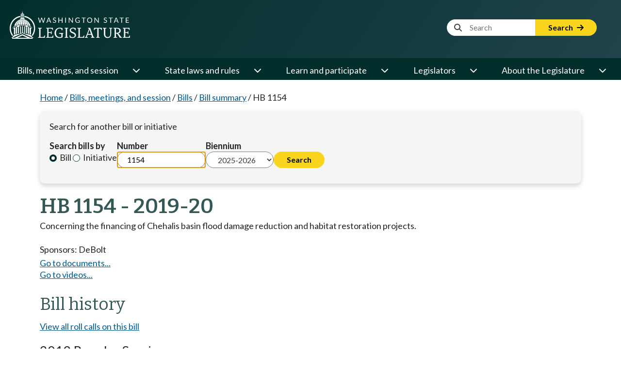

--- FILE ---
content_type: text/html; charset=utf-8
request_url: https://app.leg.wa.gov/billsummary/Home/DisplayDocuments?billNumber=1154&isInitiative=False&year=2019&isGubernatorialAppointment=False&chamber=House
body_size: 3060
content:

<div class="row" style="margin-top:.7em;">
    <div class="col-sm-12 col-md-3 col-lg-2" style="padding-bottom: .5em;">
        <div style="padding-bottom: 0.1em; margin-bottom: 0.1em; margin-top:.2em; font-weight:bold;">Bill documents</div>
        <div>
                    <a href="https://lawfilesext.leg.wa.gov/biennium/2019-20/Pdf/Bills/House%20Bills/1154.pdf?q=20260129142142">Original bill</a>
                    <br />
                    <a href="https://lawfilesext.leg.wa.gov/biennium/2019-20/Pdf/Bills/House%20Bills/1154-S.pdf?q=20260129142142">Substitute bill</a>
                    <br />
                    <a href="https://lawfilesext.leg.wa.gov/biennium/2019-20/Pdf/Bills/House%20Passed%20Legislature/1154-S.PL.pdf?q=20260129142142">Bill as passed Legislature</a>
                    <br />
                    <a href="https://lawfilesext.leg.wa.gov/biennium/2019-20/Pdf/Bills/Session%20Laws/House/1154-S.SL.pdf?q=20260129142142">Session law</a>
                    <br />

        </div>
    </div>
        <div class="col-sm-12 col-md-3 col-lg-2" style="padding-bottom: .5em;">
            <div style="padding-bottom: 0.1em; margin-bottom: 0.1em; margin-top:.2em; font-weight:bold;">Bill Digests</div>
            <div>
                    <a href="https://lawfilesext.leg.wa.gov/biennium/2019-20/Pdf/Digests/House/1154.DIG.pdf?q=20260129142142">Bill digest</a><br />
            </div>
        </div>

    <div class="col-sm-12 col-md-3 col-lg-3" style="padding-bottom: .5em;">
        <div style="padding-bottom: 0.1em; margin-bottom: 0.1em; margin-top:.2em; font-weight:bold;">Bill reports</div>
        <div>
                <a href="https://lawfilesext.leg.wa.gov/biennium/2019-20/Pdf/Bill%20Reports/House/1154%20HBA%20CB%2020.pdf?q=20260129142142">House bill analysis 2020</a>
                <br />
                <a href="https://lawfilesext.leg.wa.gov/biennium/2019-20/Pdf/Bill%20Reports/House/1154%20HBR%20CB%2020.pdf?q=20260129142142">House bill report</a>
                <br />
                <a href="https://lawfilesext.leg.wa.gov/biennium/2019-20/Pdf/Bill%20Reports/Senate/1154-S%20SBA%20WM%2020.pdf?q=20260129142142">Substitute Senate bill report (orig.)</a>
                <br />
                <a href="https://lawfilesext.leg.wa.gov/biennium/2019-20/Pdf/Bill%20Reports/House/1154-S%20HBR%20PL%2020.pdf?q=20260129142142">Substitute House bill report</a>
                <br />
                <a href="https://lawfilesext.leg.wa.gov/biennium/2019-20/Pdf/Bill%20Reports/Senate/1154-S%20SBR%20APS2%2020.pdf?q=20260129142142">Substitute Senate bill report</a>
                <br />
                <a href="https://lawfilesext.leg.wa.gov/biennium/2019-20/Pdf/Bill%20Reports/House/1154-S%20HBR%20FBR%2020.pdf?q=20260129142142">Final bill report</a>
                <br />
        </div>
    </div>
</div>

<!-- Additional Logic -->
<!-- If one of the documents is the Original Document then hide the Comment on this bill button. -->

<!-- Additional Logic -->

--- FILE ---
content_type: text/html; charset=utf-8
request_url: https://app.leg.wa.gov/billsummary/Home/DisplayAmendments?billNumber=1154&year=2019&isInitiative=False
body_size: 2392
content:


    <div style="margin-bottom: .5em;" >
        <div>
            <legtech-table>
                <button class="btn-outline amendmentsResetSort" leg-reset-sort>Reset Sort</button>
                <table class="data-condensed">
                    <thead>
                        <tr>
                            <th scope="col" style="text-align: left; min-width: 16em;" leg-initial-sort="asc" leg-type="number">Amendment</th>
                            <th scope="col" style="text-align: left" leg-type="number">Number</th>
                            <th scope="col" style="text-align: left">Sponsor</th>
                            <th scope="col" style="text-align: left">Type</th>
                            <th scope="col" style="text-align: left">Description</th>
                            <th scope="col" style="text-align: left">Action</th>
                        </tr>
                    </thead>
                    <tbody>
                            <tr>
                                <td leg-value="0">
                                    <span></span>
                                        <a href="https://lawfilesext.leg.wa.gov/biennium/2019-20/Pdf/Amendments/Senate/1154-S%20AMS%20WM%20S7223.3.pdf">1154-S AMS WM S7223.3</a>
                                </td>
                                <td></td>
                                <td>Ways & Means</td>
                                <td>Committee</td>
                                <td>Striker</td>
                                <td>Adopted 03/06/2020</td>

                            </tr>
                            <tr>
                                <td leg-value="1">
                                    <span></span>
                                        <a href="https://lawfilesext.leg.wa.gov/biennium/2019-20/Pdf/Amendments/Senate/1154-S%20AMS%20FROC%20S7678.2.pdf">1154-S AMS FROC S7678.2</a>
                                </td>
                                <td>1378</td>
                                <td>Frockt</td>
                                <td>Floor</td>
                                <td>Striker</td>
                                <td>Adopted 03/12/2020</td>

                            </tr>
                    </tbody>
                </table>
            </legtech-table>
        </div>
    </div>


--- FILE ---
content_type: text/html; charset=utf-8
request_url: https://app.leg.wa.gov/billsummary/Home/DisplayVideos?billNumber=1154&year=2019&chamber=House&legTypeId=1&isInitiative=False
body_size: 617
content:


<div>
    (Video links take you to the TVW website)
    <br />
    Live video is available at the stated time. Archived video becomes available approximately two hours after the close of the hearing or floor session.
    <br />
</div>

        <div style="padding:0px;">
                <a href="//www.tvw.org/watch/?eventID=2020021039" target="_blank">Feb 4, 2020 House Capital Budget at 8:00 AM</a>
                <br>
                <a href="//www.tvw.org/watch/?eventID=2020021382" target="_blank">Feb 26, 2020 Senate Ways & Means at 3:30 PM</a>
                <br>
        </div>
